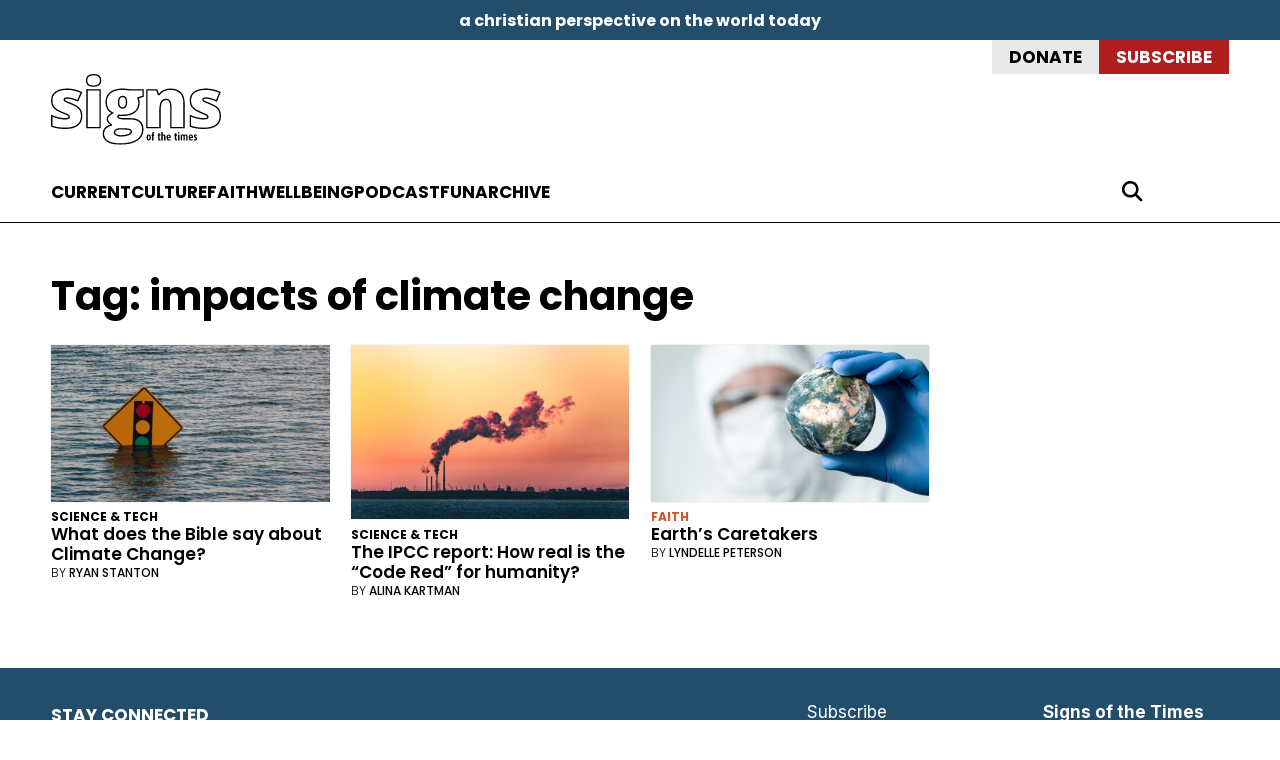

--- FILE ---
content_type: text/css
request_url: https://signsmag.com/wp-content/themes/signs-of-the-times/css/style.css?ver=1754534694
body_size: 9591
content:
@import url('https://fonts.googleapis.com/css2?family=Inter:wght@100..900&family=Lora:ital,wght@0,400..700;1,400..700&family=Poppins:ital,wght@0,300;0,400;0,500;0,600;0,700;0,800;1,400;1,700&display=swap');

html {
  scroll-behavior: smooth;

  --clr-blue: #224e6c;
  --clr-blue-mid: #0c78c0;
  --clr-blue-lighter: #8fc9ef;
  --clr-blue-very-light: #e4eff6;
  --clr-blue-very-dark: #112736;
  --clr-red: #af1d1f;
  --clr-red-lighter: #e25052;
  --clr-dark-grey: #444;
  --clr-mid-grey: #7f7f7f;
  --clr-light-grey: #ccc;
  --clr-very-light-grey: #e9e9e9;
  --clr-nearly-white: rgb(255 255 255 / 0.85);
  --clr-green: #45a145;
  --clr-gold: #f5d44f;
  --clr-gold-brighter: #fc0;

  --clr-link: var(--clr-blue-mid);
  --clr-link-inverse: var(--clr-blue-lighter);
  --clr-text-light: white;
  --clr-text-faded: rgb(0 0 0 / 0.75);
  --clr-white-reversible: white; 
  --clr-black-reversible: black; 
  --clr-light-grey-reversible: var(--clr-light-grey); 
  --clr-very-light-grey-reversible: var(--clr-very-light-grey);
  --clr-img-shadow: rgb(0 0 0 / 0.15); 
  --clr-current: var(--clr-red);
  --clr-faith: #cc572c;
  --clr-wellbeing: #405e3d;
  --clr-culture: #004d6e;

  --font-inter: 'Inter', sans-serif;
  --font-poppins: 'Poppins', sans-serif;
  --font-lora: 'Lora', serif;

  --tra-short: 250ms;
  --tra-mid: 500ms;
/*  
  --main-width: 1020px;
  --home-width: 1300px;
*/
  --main-width: 1300px;
  --byline-height: 40px;
  --side-margin-width: 4vw;
}

.page-id-11315 { /* page 11416 is the donate page */
  --main-width: 800px;
}

html[data-theme="dark"] {
  --clr-link: var(--clr-blue-lighter);
  --clr-link-inverse: var(--clr-blue-mid);
  --clr-text-light: var(--clr-nearly-white);
  --clr-text-faded: rgb(255 255 255 / 0.75);
  --clr-white-reversible: black;
  --clr-black-reversible: var(--clr-nearly-white);
  --clr-light-grey-reversible: #666; 
  --clr-very-light-grey-reversible: #282828; 
  --clr-img-shadow: rgb(255 255 255 / 0.3); 
  --clr-current: var(--clr-red-lighter);
  --clr-faith: #db7a57;
  --clr-wellbeing: #84ac80;
  --clr-culture: #66adcc;
}

body, input, select {
  font-family: var(--font-inter);
  font-size: 17px;
  font-optical-sizing: auto;
  font-weight: 400;
  font-style: normal;
  font-variation-settings: "slnt" 0;
  transition: var(--tra-mid);
}

body.lora {
  font-family: var(--font-lora);
}

[data-theme="dark"] body {
  background: black;
  color: var(--clr-nearly-white);
}

body {
  margin: 0;
}

body.show-mobile-menu {
  overflow: hidden;
}

h1, h2, h3, h4 {
  font-family: var(--font-poppins);
  line-height: 1.1;
}

h1 {
  font-size: 24px;
}

h2 {
  font-size: 22px;
}

h3 {
  font-size: 20px;
}

@media (min-width: 740px) {
  h1 {
    font-size: 40px;
  }
  
  h2 {
    font-size: 32px;
  }
  
  h3 {
    font-size: 24px;
  }
}

a {
  color: var(--clr-link);
  text-decoration: none;
  transition: var(--tra-short);
  text-underline-offset: 2px;
}

a:hover {
  text-decoration: underline;
}

li {
  margin-bottom: 1em;
}

h1.has-background, h2.has-background, h3.has-background, h4.has-background, h5.has-background, h6.has-background, :root :where(p.has-background) {
  padding: 0.75em 1em;
}

blockquote {
  color: var(--clr-red);
  font-family: var(--font-poppins);
  font-size: 20px;
  padding: 1px 1em;
  border-left: 5px solid var(--clr-red);
  margin: 1em 4vw;
}

[data-theme="dark"] blockquote {
  color: var(--clr-gold);
  border-color: var(--clr-gold);
}

.wp-block-pullquote {
  padding: 2em 0;
}

.wp-block-pullquote blockquote {
  border-left: 0;
}

[data-theme="dark"] .wp-block-pullquote blockquote {
  color: inherit;
}

hr {
  border: 0;
  height: 1px;
  background: var(--clr-mid-grey);
  margin: 2em 0;
}

summary {
  background: var(--clr-very-light-grey-reversible);
  padding: 0.6em 1em;
  margin-bottom: 1em;
}

button, .button, input[type=submit], .wp-block-button__link {
  display: inline-block;
  background: black;
  color: white;
  font-family: var(--font-poppins);
  font-size: 16px;
  font-weight: 600;
  padding: 0.5em 1.5em;
  appearance: none;
  transition: var(--tra-short);
  cursor: pointer;
  border: 0;
  border-radius: 0;
}

[data-theme="dark"] button, [data-theme="dark"] .button, [data-theme="dark"] input[type=submit], [data-theme="dark"] .wp-block-button__link {
  background: white;
  color: black;
}

button.reversed, .button.reversed, input[type=submit].reversed, .wp-block-button__link.reversed {
  background: white;
  color: black;
}

button:hover, .button:hover, input[type=submit]:hover, .wp-block-button__link:hover {
  background: var(--clr-link);
  text-decoration: none;
}

.alignleft, .alignright, .wp-block-image .alignleft, .wp-block-image .alignright {
  float: none;
  margin-left: auto;
  margin-right: auto;
}

@media (min-width: 500px) {
  .alignleft, .wp-block-image .alignleft {
    float: left;
    margin-right: 2em;
    margin-bottom: 1em;
  }
  
  .alignright, .wp-block-image .alignright {
    float: right;
    margin-left: 2em;
    margin-bottom: 1em;
  }
}

.post-category {
  text-transform: uppercase;
  font-size: 12px;
  font-weight: bold;
  line-height: 1.2;
}

.category-title.current a, article.card:not(.feature) a.category-title.current:not(:hover), .popular-posts a.category-3:not(:hover) {
  color: var(--clr-current);
}

.category-title.faith a, article.card:not(.feature) a.category-title.faith:not(:hover), .popular-posts a.category-5:not(:hover) {
  color: var(--clr-faith);
}

.category-title.wellbeing a, article.card:not(.feature) a.category-title.wellbeing:not(:hover), .popular-posts a.category-12:not(:hover) {
  color: var(--clr-wellbeing);
}

.category-title.culture a, article.card:not(.feature) a.category-title.culture:not(:hover), .popular-posts a.category-2:not(:hover) {
  color: var(--clr-culture);
}

@media (min-width: 500px) {
  article.card.feature.b a.category-title.current:not(:hover) {
    color: var(--clr-current);
  }
  
  article.card.feature.b a.category-title.faith:not(:hover) {
    color: var(--clr-faith);
  }
  
  article.card.feature.b a.category-title.wellbeing:not(:hover) {
    color: var(--clr-wellbeing);
  }
  
  article.card.feature.b a.category-title.culture:not(:hover) {
    color: var(--clr-culture);
  }
}

/* LATEST VIDEOS */

.videos {
	--r: 16/9; 
	--g: 1.25em;
	display: grid;
	@media (min-width: 740px) {grid-template-columns: auto calc((100% - var(--g) - var(--g)*var(--r))/3);}
	gap: var(--g);
	position: relative;
  > a {
    width: 100%;
    aspect-ratio: var(--r);
    position: relative;
    &:first-child {grid-row: span 2;}
    > img {
      position: absolute;
      width: 100%;
      height: 100%;
    }
  }
  .video-lightbox, .video-lightbox > iframe {
    position: absolute;
    width: 100%;
    height: 100%;
    .close {
      position: absolute;
      top: 1em;
      right: 1em;
      width: 20px;
      height: 20px;
      cursor: pointer;
    }
  }
}

.videos2 {
	--r: 16/9; 
	--g: 1.25em;
	display: grid;
	@media (min-width: 740px) {grid-template-columns: auto calc((100% - var(--g) - var(--g)*var(--r))/3);}
	gap: var(--g);
	position: relative;
  > figure {
    width: 100%;
    margin: 0;
    aspect-ratio: var(--r);
    position: relative;
    cursor: pointer;
    &:first-child {grid-row: span 2;}
    > img {
      position: absolute;
      width: 100%;
      height: 100%;
    }
  }
  .video-lightbox {
    position: absolute;
    width: 100%;
    height: 100%;
    container: containment / size;
    transition: var(--tra-mid);
    &.shrink {opacity: 0;}
    > div {
      width: 100%;
      height: 100%;
      background: black;
      display: flex;
      justify-content: center;
      align-items: center;
      flex-direction: column;
      @container containment (aspect-ratio < 16 / 9) {flex-direction: row;}
      > iframe {
        aspect-ratio: var(--r);
        flex-grow: 1;
        height: 100%;
        @container containment (aspect-ratio < 16 / 9) {height: auto;}
      }
    }
    .close {
      position: absolute;
      top: 1em;
      right: 1em;
      width: 20px;
      height: 20px;
      cursor: pointer;
    }
  }
}

.video-section .video-lightbox.shrink {
  opacity: 0;
}

/* POST GRID */

.post-grid {
  display: grid;
  grid-template-columns: repeat(2, 1fr);
  gap: 2em 1.25em;
}

.mobile-compact {
  grid-template-columns: auto;
}

@media (min-width: 500px) {
  .post-grid {
    grid-template-columns: repeat(3, 1fr);
  }
  .mobile-compact {
    grid-template-columns: repeat(2, 1fr);
  }
}

@media (min-width: 740px) {
  .post-grid {
    grid-template-columns: repeat(4, 1fr);
  }
}

.post-grid>* {
  display: flex;
  flex-direction: column;
  gap: 3px;
}
 
/* POST SLIDER */

.post-slider>div {
  display: flex;
  gap: 1.25em;
  scroll-snap-type: x mandatory;
  overflow: auto;
  padding-bottom: 0.875em;
}

@media (max-width: 999.999px) {
  .post-slider {
    padding-left: 0;
    padding-right: 0;
  }
  .post-slider>div {
    padding-left: var(--side-margin-width);
    padding-right: var(--side-margin-width);
  }
}

/* POST NAV */

.post-nav-2 {
  display: none;
}

.post-nav-2:has(nav) {
  display: block;
  margin-top: 3em;
  border-top: 1px solid var(--clr-black-reversible);
  padding-top: 0.5em;
}

.post-nav-2 .nav-links {
  display: flex;
  justify-content: center;
  align-items: center;
  gap: 1px;
  color: var(--clr-mid-grey);
}

.post-nav-2 a, .post-nav-2 .current {
  padding: 4px 5px; 
}

.post-nav-2 .current {
  color: var(--clr-black-reversible);
}

.post-nav-2 a {
  color: var(--clr-mid-grey);
  border-radius: 5px;
  transition: var(--tra-short);
}

.post-nav-2 a:hover {
  background: var(--clr-light-grey-reversible);
  color: var(--clr-white-reversible);
  text-decoration: none;
}

.post-nav-2 .prev {
  margin-right: 0.5em;
}

.post-nav-2 .next {
  margin-left: 0.5em;
}

/* ARTICLE CARDS */

article.card, article.card a {
  font-family: var(--font-poppins);
}

article.card a {
  color: inherit;
  text-decoration: none;
}

article.card a:hover {
  color: var(--clr-link);
}

article.card img {
  object-fit: cover;
  display: block;
  aspect-ratio: 7/5;
  margin-bottom: 0.5em;                     /* provide a gap between image and category/title/date */
/*  box-shadow: 0 0 2px rgb(0 0 0 / 0.15); */
  box-shadow: 0 0 2px var(--clr-img-shadow);
}

article.card.feature img {                  /* images on featured posts are taller */
  aspect-ratio: 4/5;
}

@media (min-width: 500px) {                 /* image on feature A has fluid ratio when not on phone */
  article.card.feature.a img {
    aspect-ratio: initial;
  }
}

article.card.feature.a img {                /* remove gap on feature A */
  margin-bottom: 0;
}

@media (max-width: 499.999px) {             /* remove gap on feature B when on phone */
  article.card.feature.b img {
    margin-bottom: 0;
  }
}

@media (max-width: 374.999px) {             /* set width of feature B articles on phones narrower than iPhone 13 mini */
  article.card.feature.b img {
    width: 80vw;
  }
}

/*  set width of feature B articles on wider phones or landscape phones

    formula is derived from the following endpoints:
      - at viewport width 375 we want the image width to be 80vw or 300 to match the rule for narrower phones
      - at viewport width 750 we want the image width to be 160 to match the rule for tablets

    so we develop a linear equation through those two points according to the process in this answer: https://www.wyzant.com/resources/answers/1247/how_do_you_write_an_equation_with_just_a_graph#answer-2180-container
    "You should be able to find it using the slope-intercept form: y = mx + b, where m is the slope of the line and b represents the y-intercept.
    To find the slope, m, pick 2 points on the graph (x1 , y1) and (x2 , y2) and use the following formula: m = (y2 - y1) / (x2 - x1)"
    
    our points are 1 (375, 300) and 2 (750, 160)
    so therefore m = (160 - 300) / (750 - 375) or -140 / 375 which reduces to -28 / 75
    and if b = y - mx or 300 - 375 * -28 / 75 or 440
    so the resulting linear equation y = mx + b translates to image width = -28 / 75 * viewport width + 440 or width: calc(100vw * -28 / 75 + 440px)
*/
@media (min-width: 375px) and (max-width: 749.999px) {
  article.card.feature.b img {
    width: calc(100vw * -28 / 75 + 440px);
  }
}

article.card .post-title {
  margin: 0;
  line-height: 1.2;
  font-weight: 600;
}

article.card.feature:is(.a,.h) .post-title {
  text-align: center;
  font-weight: 700;
}

@media (max-width: 499.999px) {
  article.card.feature.b .post-title {
    text-align: center;
    font-weight: 700;
  }
}

article.card .post-author, article.card .post-category {
  text-transform: uppercase;
  font-size: 12px;
}

article.card .post-author {
  font-weight: 300;
}

article.card .post-author>a {
  font-weight: 500;
}

article.card .post-category {
  font-weight: bold;
  line-height: 1.2;
}

article.card.feature.h {
  position: relative;
  color: var(--clr-text-light);
  container-type: inline-size;
  img {
    display: block;
    aspect-ratio: 16/9;
    margin-bottom: 0;
  }
  .post-title {
    text-shadow: 0 0 8px rgb(0 0 0 / 0.15);
    @container (min-width: 500px) {font-size: 36px;}
    @container (min-width: 675px) {font-size: 48px;}
    @container (min-width: 850px) {font-size: 64px;}
  }  
}

.hide-category article.card .post-category {
  display: none;
}

@media (max-width: 499.999px) {
  .mobile-compact {
    gap: 0;
  }
  
  .mobile-compact article.card img {        /* images are wider */
    aspect-ratio: 2/1;
  }

  .mobile-compact article.card:not(:first-child) img {
    display: none;                          /* hide images on posts other than the first */
  }

  .mobile-compact article.card .post-title {
    margin-bottom: 0.75em;
  }
  
  .mobile-compact article.card:not(:first-child) .post-title {
    border-top: 1px solid var(--clr-mid-grey);
    padding-top: 1em;
  }

  .mobile-compact article.card .post-author {
    display: none;
  }  
}

/* HEADER */

header, header input {
  font-family: var(--font-poppins);
}

header {
  margin-bottom: 1em;
}

@media (min-width: 740px) {
  header {
    margin-bottom: 3em;
  }
  .new-yorker header {
    margin-bottom: 0;
  }
}

header .byline {
  color: var(--clr-text-light);
  background: var(--clr-blue);
  text-align: center;
  font-weight: bold;
  font-size: min(4vw,16px);                          /* slightly smaller so it fits into one line, even on a phone */
  height: var(--byline-height);
  display: flex;
  justify-content: center;
  align-items: center;
}

@media (max-width: 374.999px) {
  font-size: 4vw;
}

header .banner {
  display: grid;
  grid-template-columns: auto 1fr auto;
  margin: 1em var(--side-margin-width);
  align-items: center;
  border-bottom: 1px solid var(--clr-black-reversible);
  padding-bottom: 1em;
  max-width: var(--main-width);
}

@media (min-width: 740px) {
  header .banner {
    grid-template-columns: 1fr auto;
    gap: 0 2em;
    padding-bottom: 0;
    margin-top: 0;
    max-width: unset;
    margin: 0;
    padding: 0 var(--side-margin-width);
  }
}

@media (min-width: 1064px) {
  header .banner {
    margin-left: auto;
    margin-right: auto;
  }
}

header .banner::after {
  content: "m";
  grid-column: 3;
  grid-row: 1;
  visibility: hidden;
}

@media (min-width: 740px) {
  header .banner::after {
    display: none;
  }
}

header .logo img {
  width: clamp(100px,25vw,170px);
  max-width: 100%;
  display: block;
}

@media (min-width: 740px) {
  header .logo img {
    margin: 2em 0 1em;
  }
}

header nav, header .top-buttons {
  font-weight: bold;
  text-transform: uppercase;
}

header .top-buttons {
  align-self: start;
  display: none;
  justify-content: end;
  align-items: center;
}

@media (min-width: 740px) {
  header .top-buttons {
    display: flex;
  }
}

header .top-buttons a {
  color: inherit;
  line-height: 2;
  padding: 0 1em;
}

header .top-buttons a:hover {
  color: var(--clr-current);
  text-decoration: none;
}

header .top-buttons a.donate {
  background: var(--clr-very-light-grey-reversible);
}

header .top-buttons a.subscribe {
  color: white;
  background: var(--clr-current);
}

header .top-buttons a.subscribe:hover {
  color: var(--clr-gold);
}

/*
header .subscribe {
  color: white;
  background: var(--clr-red);
  font-size: 1.1em;
  font-weight: bold;
  text-align: center;
  text-transform: uppercase;
  letter-spacing: 1px;
  align-self: start;
  line-height: 2;
  display: none;
}

@media (min-width: 750px) {
  header .subscribe {
    display: initial;
  }
}

header .subscribe:hover {
  text-decoration: none;
}

[data-theme="dark"] header .subscribe {
  color: var(--clr-nearly-white);
}
*/

/*
header .subscribe p {
  margin: 0;
}

header .subscribe p:first-child {
  font-weight: bold;
}
*/

header nav {
  grid-column: 1 / span 3;
  display: flex;
  flex-direction: column;
  position: fixed;
  top: var(--byline-height);
  left: -100%;
  width: 100%;
  bottom: 0;
  opacity: 0.5;
  background: var(--clr-white-reversible);
  z-index: 9;
  transition: left var(--tra-short) ease-out, opacity var(--tra-short) ease-in;
  padding: 0 1em;
  box-sizing: border-box;
}

.show-mobile-menu header nav {
  left: 0;
  opacity: 1;
}

@media (min-width: 740px) {
  header nav {
    position: static;
    grid-column: 1;
    flex-direction: row;
    justify-content: space-between;
    align-items: center;
    gap: 0 3em;
    margin-top: 1em;
    padding: 0 0 1em;
    opacity: 1;
    background: transparent;
  }
}

header nav .menu {
  display: flex;
  flex-direction: column;
  gap: 1em;
  border-top: 1px solid var(--clr-black-reversible);
  border-bottom: 1px solid var(--clr-black-reversible);
  padding-top: 1.5em;
  padding-bottom: 1.5em;
}

@media (min-width: 740px) {
  header nav .menu {
    flex-wrap: wrap;
    flex-direction: row;
    gap: 0 1em;
    border: 0;
    padding: 0;
  }
}

header nav a {
  color: inherit;
  text-decoration: none;
}

header nav a:hover {
  color: var(--clr-current);
  text-decoration: none;
}

header nav a[href*="faith"]:hover {
  color: var(--clr-faith);
}

header nav a[href*="wellbeing"]:hover {
  color: var(--clr-wellbeing);
}

header nav a[href*="culture"]:hover {
  color: var(--clr-culture);
}

@media (min-width: 740px) {
  header nav .menu>a:first-child, header nav a[href*="subscribe"], header nav a[href*="donate"] {
    display: none;                            /* hide the home, subscribe and donate menu options on tablets and desktops */
  }
}

header .search {
  text-align: right;
  position: relative;
  grid-column: 2 / span 2;
  grid-row: 1;
}

@media (min-width: 740px) {
  header .search {
    grid-column: unset;
    grid-row: unset;
  }
}

header .search input {
  border: 0;
  border-radius: 2em;
  padding: 0.1em 0.1em 0.1em 0.8em;
  width: 10em;
  opacity: 0;
  transition: var(--tra-short);
  font-size: 15px;
  background: var(--clr-very-light-grey);
}

/*
header .search input::placeholder {
  color: var(--clr-mid-grey);
  font-family: 'Font Awesome 6 Free', var(--font-poppins);
  font-weight: 900;
}
*/

[data-theme="dark"] header .search input {
  color: var(--clr-nearly-white);
  background: var(--clr-dark-grey);
}

header.searching .search input, header .search input:valid {
  opacity: 1;
}

header .search button {
  padding: 0;
  position: absolute;
  right: 0;
  top: 50%;
  transform: translateY(-50%);
  z-index: 5;
}

header.searching .search button, header .search:has(input:valid) button {
  display: none;
}

header .logo {
  grid-column: 2;
  grid-row: 1;
  justify-self: center;
  transition: var(--tra-short);
  z-index: 1;
}

@media (max-width: 739.999px) {
  header.searching .logo, header:has(.search input:valid) .logo {
    opacity: 0;
  }
}

header .hamburger, header .close, header .search button {
  color: var(--clr-black-reversible);
  background: transparent;
  font-size: 1.2em;
}

header .hamburger {
  grid-column: 1;
  grid-row: 1;
  padding: 0;
}

header .close {
  align-self: end;
  padding-right: 0;
}

@media (min-width: 740px) {
  header .logo {
    grid-column: unset;
    grid-row: unset;
    justify-self: start;
  }
  
  header .hamburger, header .close {
    display: none;
  }
}

header.expanded .logo, header.expanded .hamburger {
  display: none;
}

header .theme-toggle {
  width: 42px;
  aspect-ratio: 168/100;
  background-image: url(../img/theme-switches-4.svg);
  background-color: transparent;
  background-size: 85px;
  padding: 0;
  transition: unset;
  margin-top: 1.5em;
}

@media (min-width: 740px) {
  header .theme-toggle {
    margin: 0;
  }
}

[data-theme="dark"] header .theme-toggle {
  background-position-x: 42px;
}

header .tt-desktop {
  display: none;
}

@media (min-width: 740px) {
  header .tt-mobile {
    display: none;
  }
  header .tt-desktop {
    display: unset;
  }
}

header .bottom-right {
  display: contents;
}

@media (min-width: 740px) {
  header .bottom-right {
    display: flex;
    justify-content: end;
    align-items: center;
    gap: 1em;
  }
}

/* MAIN */

main, footer, section, .wp-block-cover.alignfull {
  padding-left: max(var(--side-margin-width), calc((100vw - var(--main-width)) / 2));
  padding-right: max(var(--side-margin-width), calc((100vw - var(--main-width)) / 2));
}

main, footer {
  padding-bottom: 4em;
}

section {
  padding-top: 1em;
  padding-bottom: 1em;
}

.alignfull, section {
  margin-left: min(calc(var(--side-margin-width) * -1), calc((100vw - var(--main-width)) / 2 * -1));
  margin-right: min(calc(var(--side-margin-width) * -1), calc((100vw - var(--main-width)) / 2 * -1));
}

p.alignfull, h2.alignfull, .wp-block-latest-posts.alignfull {
  margin-left: 0;
  margin-right: 0;
}

.wp-block-cover {
  padding-left: max(1em, 3vw);
  padding-right: max(1em, 3vw);
}
.wp-block-cover, .wp-block-cover-image {
  width: auto;
}
.wp-block-cover__inner-container>*:first-child {
  margin-top: 0;
}
.wp-block-cover__inner-container>*:last-child {
  margin-bottom: 0;
}

main p {
  line-height: 1.7;
  overflow-wrap: anywhere;
  margin: 1.5em 0;
}

main blockquote p {
  font-weight: 600;
  margin: 1em 0 0;
  line-height: 1.4;
}

main blockquote p:first-child {
  margin-top: 0;
}

main blockquote cite {
  margin-top: 1em;
}

/*
.single .post-title {
  margin-bottom: 0.3em;
}
*/

.post-author, .post-date {
  font-family: var(--font-poppins);
  text-transform: uppercase;
  font-weight: bold;
  line-height: 1.5;
}

.post-author {
  margin: 0;
}

.post-author a {
  color: inherit;
  text-decoration: none;
}

.post-author a:hover {
  color: var(--clr-link);
}

.post-date {
  margin-top: 0;
}

.wp-post-image {
  width: 100%;
  height: auto;
  display: block;
}

.wp-post-image + figcaption, .wp-block-image figcaption {
  color: var(--clr-mid-grey);
  margin-top: 0.3em;
  font-size: 13px;
  text-align: center;
}

@media screen and (min-width: 740px) {
  .single .grid {
    display: grid;
    grid-template-columns: 30px 1fr 220px;
    grid-template-areas: "header header header" "sidebar2 content sidebar";
    gap: 0 2em;
  }
}

@media screen and (min-width: 1000px) {
  .single .grid {
    gap: 0 4vw;
  }
}

@media screen and (min-width: 1150px) {
  .single .grid {
    gap: 0 min(11vw, 160px);
  }
}

.single .main-article {
  display: contents;
}

.single .main-article .article-top {
  grid-area: header;
  display: flex;
  flex-direction: column;
  margin-bottom: 1em;
}

@media (min-width: 740px) {
  .single .main-article .article-top {
    margin-bottom: 2em;
  }
  .single.new-yorker .main-article .article-top {
    display: grid;
    grid-template-columns: 1fr 1fr;
    align-items: center;
/*  gap: 2em; */
    border-bottom: 1px solid var(--clr-black-reversible);
  }
}

.single .main-article .article-top .meta {
  order: 2;
  display: flex;
  flex-direction: column;
}

.single .main-article .article-top .post-category {
  display: none;
}

.single .main-article .article-top .post-title {
  margin: 0.7em 0 0.5em;
}

.single .main-article .article-top .post-excerpt {
  font-style: italic;

  p {
    margin: 0.75em 0;
  }
}

.single .main-article .article-top .featured-image {
  order: 1;
}

@media (min-width: 740px) {
  .single .main-article .article-top .meta, .single .main-article .article-top .featured-image {
    order: unset;
  }
  
  .single .main-article .article-bottom .post-title, .single .main-article .article-top .post-title {
    margin: 0 0 0.2em;
  }
  
  .single .main-article .article-bottom .post-date, .single .main-article .article-top .post-date {
    margin-bottom: 0.8em;
  }

  .single.new-yorker .main-article .article-top {
    margin-left: min(calc(var(--side-margin-width) * -1), calc((100vw - var(--main-width)) / 2 * -1));
    margin-right: min(calc(var(--side-margin-width) * -1), calc((100vw - var(--main-width)) / 2 * -1));
  }

  .single.new-yorker .main-article .article-top .meta {
    text-align: center;
    padding: 1em 10%;
  }
  
  .single.new-yorker .main-article .article-top .post-category {
    display: unset;
    margin-bottom: 2em;
  }

  .single.new-yorker .main-article .article-top .post-category a.category-title.current:not(:hover) {
    color: var(--clr-current);
  }
  
  .single.new-yorker .main-article .article-top .post-category a.category-title.faith:not(:hover) {
    color: var(--clr-faith);
  }
  
  .single.new-yorker .main-article .article-top .post-category a.category-title.wellbeing:not(:hover) {
    color: var(--clr-wellbeing);
  }
  
  .single.new-yorker .main-article .article-top .post-category a.category-title.culture:not(:hover) {
    color: var(--clr-culture);
  }

  .single.new-yorker .main-article .article-top .post-excerpt {
    display: none;
    @media (min-width: 1000px) {display: unset;}
  }

  .single.new-yorker .main-article .article-top .post-excerpt p {
    margin: 1.5em 0;
  }

  .single.new-yorker .main-article .article-top .featured-image {
    margin-bottom: 0;
  }

  .single .main-article .article-top .featured-image img {
    object-fit: cover;
  }
  
  .single.new-yorker .main-article .article-top .featured-image img {
    aspect-ratio: 1;
  }
/*
  .single:not(.new-yorker) .main-article .article-top .featured-image img {
    height: 40vh;
  }
*/
}

.single .main-article .article-top .post-date {
  font-weight: normal;
  font-size: 15px;
  text-transform: none;
  color: var(--clr-text-faded);
}

@media (max-width: 739.999px) {
  .single header .banner {
    border: 0;
    padding-bottom: 0;
  }
  
/*  .single .main-article .article-top { */
  .single .main-article .article-bottom .post-date {
    border-bottom: 1px solid var(--clr-black-reversible);
    padding-bottom: 1em;
  }
}

.single .main-article .article-bottom {
  grid-area: content;
}

.single .main-article .article-bottom .content>*:first-child, .single .main-article .article-bottom .content .layoutArea:first-child>.column:first-child>*:first-child {
  margin-top: 0;
}

.single[data-drop-capital="1"] .main-article .article-bottom .content>p:first-child::first-letter,
.single[data-drop-capital="2"] .main-article .article-bottom .content>p:nth-child(2)::first-letter,
.single[data-drop-capital="3"] .main-article .article-bottom .content>p:nth-child(3)::first-letter {
  font-weight: 500;
  float: left;
  font-size: 5.5em;
  line-height: 0.8;
  padding-top: 5px;
  padding-right: 4px;
  font-style: normal;
/* THIS WOULD POTENTIALLY BE A NICER SOLUTION FOR DROP-CAPS, but waiting for better browser support
  -webkit-initial-letter: 3;
  initial-letter: 3;
  margin-right: 3px;
*/
}

.single .main-article h4 {
  margin-bottom: 0.3em;
}

.single .main-article h4 + p {
  margin-top: 0;
}

.single .sidebar {
  grid-area: sidebar;
  margin-top: 3em;
  display: none;
}

@media screen and (min-width: 740px) {
  .single .sidebar {
    display: unset;
    margin-top: 0;
  }
}

.single .sidebar2 {
  display: none;
}

@media screen and (min-width: 740px) {
  .single .sidebar2 {
    display: unset;
    margin-top: 0.1em;
    font-size: 20px;
  }
}

.single .sidebar2 .share-options {
  position: sticky;
  top: 2em; /* 7vh */
  display: flex;
  flex-direction: column;
  align-items: center;
  gap: 1em;
}

.single .tags {
  display: flex;
  flex-wrap: wrap;
  gap: 0.5em;
  font-family: var(--font-poppins);
  font-weight: 600;
  font-size: 14px;
  margin-top: 2.5em;
}

.single .tags>* {
  background: black;
  color: white;
  padding: 0.3em 0.8em;
}

.single .tags>a {
  background: var(--clr-light-grey);
  transition: var(--tra-short);
}

.single .tags>a:hover {
  background: var(--clr-link);
  text-decoration: none;
}

[data-theme="dark"] .single .tags>* {
  background: var(--clr-nearly-white);
  color: black;
}

[data-theme="dark"] .single .tags>a {
  background: var(--clr-dark-grey);
}

[data-theme="dark"] .single .tags>a:hover {
  background: var(--clr-link);
}

.single .wp-block-post-author-biography {
  font-style: italic;
}

.single .wp-block-post-author-biography em {
  font-style: normal;
}

/* SIDEBAR */

.sidebar>ul {
  padding: 0;
  list-style: none;
  display: flex;
  flex-direction: column;
  gap: 1em;
  margin: 0;
}

#sb_instagram #sbi_load {
  float: unset;
  clear: unset;
  width: unset;
  text-align: unset;
  display: flex;
  flex-direction: column;
  align-items: center;
  gap: 0.5em;
  font-family: var(--font-poppins);
  font-weight: 500;
}

#sb_instagram #sbi_load .sbi_load_btn, #sb_instagram #sbi_load .sbi_follow_btn, #sb_instagram #sbi_load .sbi_follow_btn a {
  margin: 0;
}

#sb_instagram #sbi_load .sbi_load_btn, #sb_instagram #sbi_load .sbi_follow_btn a {
  border-radius: 0;
}

#sbi_images .sbi_item {
  box-shadow: 0 0 0 1px var(--clr-very-light-grey-reversible); 
}

/* FOOTER */

footer {
  padding-top: 2em;
  padding-bottom: 1em;
  color: var(--clr-text-light);
  background: var(--clr-blue);
  display: flex;
  flex-direction: column;
  gap: 2em;
}

@media (min-width: 600px) {
  footer {
    flex-direction: row;
    justify-content: space-between;
  }
}

/*
footer .spacer {
  display: none;
}

@media (min-width: 500px) {
  footer .spacer {
    display: initial;
    flex: 1;
  }
}
*/

footer nav {
  display: flex;
  flex-direction: column;
  gap: 0.75em;
}

footer nav a {
  color: inherit;
  text-decoration: none;
}

footer nav a:hover {
  color: var(--clr-gold-brighter);
  text-decoration: none;
}

footer>div:first-child {
  display: flex;
  flex-direction: column;
  gap: 0.5em;
}

footer>div:first-child a {
  color: var(--clr-gold-brighter);
}

footer>div:first-child a:hover {
  text-decoration: underline;
}

footer>div:first-child>p {
  margin: 0;
}

footer>div:first-child>p:first-child {
  font-family: var(--font-poppins);
  font-weight: bold;
}

footer>div:first-child>p:first-child {
  text-transform: uppercase;
}

footer>div:first-child>p:nth-child(3) {
  flex: 1;
}

footer>div:first-child>p:last-child {
  font-size: smaller;
}

footer>div:last-child {
  white-space: nowrap;
}

footer>div:last-child>p:first-child {
  margin-top: 0;
  font-weight: bold;
}

footer .am-logo {
  width: 170px;
  margin-left: 0;
  margin-right: 0;
}

footer .social-profiles {
  display: flex;
  gap: 1em;
  font-size: 1.2em;
  margin-bottom: 0;
}

footer .social-profiles a {
  color: inherit;
}

footer .social-profiles a:hover {
  color: var(--clr-gold-brighter);
  transform: scale(1.2);
}

/* FORMS - GENERIC */

/*
form label {
	font-weight: normal;
}
.form-field-label, .recaptcha-message {
  color: rgba(0,0,0,0.5);
	font-size: 0.89em;
}
input[type=text], input[type=email], input[type=number], textarea {
  padding: 5px 10px;
  border: 2px solid var(--clr-gold);
  max-width: 100%;
  box-sizing: border-box;
  border-radius: 5px;
}
input[type=submit] {
  cursor: pointer;
}
.codedropz-upload-handler {
  border: 2px dashed var(--clr-gold);
}
.grecaptcha-badge {visibility: hidden;}

*/

/* EMBEDS */

.aspect-16-9, .wp-embed-aspect-16-9>.wp-block-embed__wrapper {
	width: 100%;
	aspect-ratio: 16/9;
}
.wp-block-embed__wrapper>iframe {
  width: 100%;
  height: 100%;
}

/* POPULAR POSTS WIDGET */

.popular-posts {
  font-family: var(--font-poppins);
}
.popular-posts h4, .trending h3, .sidebar h4 {
  margin-top: 0.3em;
  padding-bottom: 0.3em;
  border-bottom: 3px solid var(--clr-black-reversible);
}
.popular-posts a {
  text-decoration: none;
  color: inherit;
}
.popular-posts a:hover {
  color: var(--clr-link);
}
.popular-posts .wpp-list {
  padding: 0;
  list-style: none;
}
.popular-posts .wpp-list>li {
  display: flex;
  flex-direction: column;
  gap: 3px;
  margin-bottom: 1em;
}
.popular-posts .wpp-category, .popular-posts .wpp-author {
  text-transform: uppercase;
  font-size: 12px;
}
.popular-posts .wpp-category, .popular-posts .wpp-post-title {
  line-height: 1.2;
}
.popular-posts .wpp-category { 
  font-weight: 700;
}
.popular-posts .wpp-post-title {
  font-weight: 600;
  line-height: 1.2;
}
.popular-posts .wpp-author {
  font-weight: 300;
}
.popular-posts .wpp-author>a {
  font-weight: 500;
}

/* SHARE BAR */

.single .share, .single .share-options {
  display: flex;
  align-items: center;
}

.single .share {
  margin: 2em 0;
  background: black;
  color: white;
  justify-content: space-between;
  padding: 0.75em 1.5em;
  font-family: var(--font-poppins);
  font-weight: bold;
  font-size: 20px;
  gap: 1em;
}

[data-theme="dark"] .single .share {
  background: var(--clr-nearly-white);
  color: black;
}

.single .share-options {
  gap: 0.25em;
}

.single .share-options>* {
  color: inherit;
  width: 1.5em;
  aspect-ratio: 1;
  display: flex;
  justify-content: center;
  align-items: center;
}

.single .share-options>*:hover {
  color: black;
  background: white;
}

[data-theme="dark"] .single .share-options>*:hover {
  color: var(--clr-nearly-white);
  background: black;
}

.single .share-options a {
  text-decoration: none;
}

.copy-link {
  cursor: pointer;
}

.copy-link.green, .copy-link.green:hover {
  background: var(--clr-green);
  color: white;
}

/* HOME PAGE */
/*
.home {
  main, footer, section, .wp-block-cover.alignfull {
    padding-left: max(var(--side-margin-width), calc((100vw - var(--home-width)) / 2));
    padding-right: max(var(--side-margin-width), calc((100vw - var(--home-width)) / 2));
  }
  
  .alignfull, section {
    margin-left: min(calc(var(--side-margin-width) * -1), calc((100vw - var(--home-width)) / 2 * -1));
    margin-right: min(calc(var(--side-margin-width) * -1), calc((100vw - var(--home-width)) / 2 * -1));
  }
}
*/

@media (max-width: 739.999px) {
  .home header .banner {
    border: 0;
    padding-bottom: 0;
  }
}

@media (min-width: 740px) {
  .home .post-grid:first-child {
    margin-top: 2em;
  }
}

.home article.card.feature.a {
  grid-column: 1 / span 2;
  position: relative;
  color: var(--clr-text-light);
}

@media (min-width: 500px) {
  .home article.card.feature.a {
    grid-column: 1 / span 3;
  }
}

@media (max-width: 499.999px) {
  .home article.card.feature.b {
    position: relative;
    color: var(--clr-text-light);
  }
}

.home article.card.feature.b {
  scroll-snap-align: center;
  flex: 1 1 0;
}

article.card.feature:is(.a,.h)>a, article.card.feature:is(.a,.h)>a>img {
  height: 100%;
}

article.card.feature:is(.a,.h)>div {
  position: absolute;
  top: 0;
  left: 0;
  right: 0;
  bottom: 0;
  padding: 1em 3vw;
  display: flex;
  flex-direction: column;
  gap: 3px;
  justify-content: center;
  align-items: center;
  /* gradient generated by https://non-boring-gradients.netlify.app with the following settings: rgba(0,0,0,0.25) ~ 0deg ~ rgba(0,0,0,0.1) ~ easeOutQuad ~ sRGB */
  background: radial-gradient(ellipse 90% 50%, rgb(0% 0% 0% / 0.25) 0%, rgb(0% 0% 0% / 0.2318359375) 6.25%, rgb(0% 0% 0% / 0.21484375) 12.5%, rgb(0% 0% 0% / 0.1990234375) 18.75%, rgb(0% 0% 0% / 0.184375) 25%, rgb(0% 0% 0% / 0.1708984375) 31.25%, rgb(0% 0% 0% / 0.15859375) 37.5%, rgb(0% 0% 0% / 0.1474609375) 43.75%, rgb(0% 0% 0% / 0.1375) 50%, rgb(0% 0% 0% / 0.1287109375) 56.25%, rgb(0% 0% 0% / 0.12109375) 62.5%, rgb(0% 0% 0% / 0.1146484375) 68.75%, rgb(0% 0% 0% / 0.109375) 75%, rgb(0% 0% 0% / 0.10527343750000001) 81.25%, rgb(0% 0% 0% / 0.10234375000000001) 87.5%, rgb(0% 0% 0% / 0.1005859375) 93.75%, rgb(0% 0% 0% / 0.1) 100% );
  pointer-events: none;
}

[data-theme="dark"] .home article.card.feature.a a {
  color: white;
}

article.card.feature:is(.a,.h)>div>* {
  pointer-events: auto;
}

article.card.feature:is(.a,.h)>div a:hover {
  color: var(--clr-gold-brighter);
}

article.card.feature.a .post-title {
  text-shadow: 0 0 8px rgb(0 0 0 / 0.15);
  font-size: 36px;
  
  @media (min-width: 740px) {
    font-size: 48px;
  }
  @media (min-width: 1250px) {
    font-size: 64px;
  }
}

@media (max-width: 499.999px) {
  .home article.card.feature.b>div {
    position: absolute;
    top: 0;
    left: 0;
    right: 0;
    bottom: 0;
    padding-bottom: 1em;
    padding-left: 3vw;
    padding-right: 3vw;
    display: flex;
    flex-direction: column;
    gap: 3px;
    justify-content: end;
    align-items: center;
    /* gradient generated by https://non-boring-gradients.netlify.app with the following settings: rgba(0,0,0,0.4) ~ 0deg ~ rgba(0,0,0,0) ~ easeOutQuad ~ sRGB */
    background: linear-gradient(0deg, rgb(0% 0% 0% / 0.4) 0%, rgb(0% 0% 0% / 0.3515625) 6.25%, rgb(0% 0% 0% / 0.30625) 12.5%, rgb(0% 0% 0% / 0.2640625) 18.75%, rgb(0% 0% 0% / 0.225) 25%, rgb(0% 0% 0% / 0.18906250000000002) 31.25%, rgb(0% 0% 0% / 0.15625) 37.5%, rgb(0% 0% 0% / 0.12656250000000002) 43.75%, rgb(0% 0% 0% / 0.09999999999999998) 50%, rgb(0% 0% 0% / 0.07656249999999998) 56.25%, rgb(0% 0% 0% / 0.05625000000000002) 62.5%, rgb(0% 0% 0% / 0.0390625) 68.75%, rgb(0% 0% 0% / 0.025000000000000022) 75%, rgb(0% 0% 0% / 0.014062499999999978) 81.25%, rgb(0% 0% 0% / 0.006249999999999978) 87.5%, rgb(0% 0% 0% / 0.0015625000000000222) 93.75%, rgb(0% 0% 0% / 0) 100% );
    pointer-events: none;
  }

  [data-theme="dark"] .home article.card.feature.b a {
    color: white;
  }
  
  .home article.card.feature.b>div>* {
    pointer-events: auto;
  }
  
  .home article.card.feature.b>div a:hover {
    color: var(--clr-gold-brighter);
  }
}

.home section.post-slider {
  padding-top: 1.125em;
  padding-bottom: 0.25em;
}

.home .trending {
  display: none;
}

@media (min-width: 740px) {
  .home .trending {
    display: initial;
  }
}

.home section.radio-embed, .home section.this-month, .home section.latest-videos, .page-template-archive-index section.subscribe {
  background: var(--clr-very-light-grey-reversible);
  margin-bottom: 2em;
  padding-top: 1em;
  padding-bottom: 3em;
}

.home section.this-month {
  margin-top: 2em;
  padding-top: 2em;
  padding-bottom: 1em;
  margin-bottom: 1em;
  text-align: center;
}

.home section.latest-videos {
  margin-top: 2em;
  margin-bottom: 1em;
  .header-and-yt-link {
    display: flex;
    justify-content: space-between;
    align-items: center;
    a {color: inherit;}
  }
}

.home section.radio-embed {
  margin-top: 2em;
  padding-top: 1em;
  padding-bottom: 3em;
  margin-bottom: 1em;
}

.home section.this-month .wp-block-media-text {
  display: inline-grid;
/*  grid-template-columns: auto auto !important; */
  gap: max(1em, 3vw);
  text-align: left;
  align-items: center;
  
  @media (max-width: 499.999px) {
    grid-template-columns: 45% auto !important;
  }
}

.home section.this-month .wp-block-media-text__media {
  margin: 0;
}

.home section.this-month .wp-block-media-text__media img {
  width: 100%;
  max-width: 200px;
}

.home section.this-month .wp-block-media-text__content {
  padding: 0;
}

/*
.home section.radio {
  color: var(--clr-text-light);
  background: var(--clr-red);
  min-height: 200px;
  margin-top: 2em;
  margin-bottom: 2em;
  padding-top: 2em;
  padding-bottom: 2em;
  font-family: var(--font-poppins);
  display: grid;
  grid-template-columns: 1fr 1fr;
  gap: max(1em, 3vw);
}

@media (min-width: 500px) {
  .home section.radio {
    grid-template-columns: 2fr 5fr;
  }
}

.home section.radio img {
  max-width: 100%;
  display: block;
}

.home section.radio>div {
  align-self: center;
}

.home section.radio>div>*:last-child {
  margin-bottom: 0;
}

.home section.radio .title, .home section.radio .date {
  text-transform: uppercase;
  font-size: 12px;
}

.home section.radio .title {
  color: var(--clr-gold-brighter);
  font-weight: bold;
  margin: 0 0 0.5em;
}

.home section.radio h2 {
  margin-top: 0.5em;
}

.home section.radio .notes {
  display: none;
  font-family: var(--font-lora);
}

@media (min-width: 500px) {
  .home section.radio .notes {
    display: initial;
  }
}

.home section.radio button {
  border-radius: 50%;
  font-size: 2em;
  width: 2em;
  aspect-ratio: 1/1;
  padding: 0 0 0 0.15em;
}

.home section.radio button:hover {
  background: gold;
}
*/

.home .category-with-more {
  display: flex;
  justify-content: space-between;
  align-items: center;
  font-family: var(--font-poppins);
}

.home .category-with-more>a {
  color: inherit;
  border: 1px solid var(--clr-black-reversible);
  border-radius: 3em;
  padding: 0.2em 1em;
  font-weight: 600;
}

.home .category-with-more>a:hover {
  text-decoration: none;
  background: var(--clr-black-reversible);
  color: var(--clr-white-reversible);
}

/* ARCHIVE INDEX PAGE */

.page-template-archive-index main {
  padding-bottom: 0;
}

.page-template-archive-index main h2 {
  font-weight: 800;
  font-size: 64px;
  margin-bottom: 0.4em;
}

.page-template-archive-index section.links a {
  color: inherit;
}

.page-template-archive-index section.links a:hover {
  text-decoration: none;
  color: var(--clr-link);
}

.archive-grid {
  display: grid;
  grid-template-columns: repeat(2, 1fr);
  gap: 1em;
  margin-bottom: 1.5em;
}

@media (min-width: 500px) {
  .archive-grid {
    grid-template-columns: repeat(3, 1fr);
  }
}

@media (min-width: 740px) {
  .archive-grid {
    grid-template-columns: repeat(4, 1fr);
  }
}

@media (min-width: 1000px) {
  .archive-grid {
    grid-template-columns: repeat(6, 1fr);
  }
}

.archive-grid a, .archive-grid img {
  transition: var(--tra-short); 
}

@media (hover: hover) {
  .archive-grid a[href]:hover {
    transform: scale(1.02);
  }
}

.archive-grid img {
  display: block;
  width: 100%;
  height: auto;
  aspect-ratio: 1063/1580;
  object-fit: contain;
  object-position: center bottom;
}

@media (hover: hover) {
  .archive-grid img {
    filter: brightness(0.95);
  }
  .archive-grid a[href]:hover img {
    filter: brightness(1.05);
  }
}

.archive-grid p {
  margin: 7px 0 0;
  text-align: center;
  font-weight: 600;
  line-height: 1.2;
}

.archive-list {
  display: flex;
  flex-wrap: wrap;
  gap: 1em;
  margin-bottom: 1.5em;
  font-weight: 600;
}

.page-template-archive-index section.links .archive-list>a {
  padding: 0.3em 0.8em;
  color: white;
  background: var(--clr-light-grey);
  transition: var(--tra-short);
}

.page-template-archive-index section.links .archive-list>a:hover {
  background: var(--clr-link);
  text-decoration: none;
}

[data-theme="dark"] .page-template-archive-index section.links .archive-list>a {
  color: var(--clr-nearly-white);
  background: var(--clr-dark-grey);
}

[data-theme="dark"] .page-template-archive-index section.links .archive-list>a:hover {
  background: var(--clr-link);
}

.page-template-archive-index section.links {
  padding-top: 0;
  padding-bottom: 0;
}

.page-template-archive-index section.subscribe {
  margin-top: 4em;
  margin-bottom: 0;
}

/* SUBSCRIBE PAGE */

.subscribe-panel, .subscribe-options .wp-block-column {
  border-radius: 1em;
  background: var(--clr-white-reversible);
  color: var(--clr-black-reversible);
  padding: 0 4vw;
}

/* NEWSLETTER PAGE */

.page-id-11302 .frm_forms {
  width: 300px;
}

/* CONTACT PAGE */

.contact-table table {
  width: auto;
  margin-left: auto;
  margin-right: auto;
}

.contact-table th, .contact-table td {
  border: 1px solid #ddd;
  border-left: 0;
  border-right: 0;
  padding: 1rem 0;
}

.contact-table th:first-child, .contact-table td:first-child {
  padding-right: 1rem;
  font-size: 2em;
  vertical-align: middle;
}

@media (min-width: 500px) {
  .contact-table th:first-child, .contact-table td:first-child {
    padding-right: 2rem;
  }
}

/* EXIT POPUP */

#exit-popup {
  display: none;
  opacity: 0;
  transition: 250ms;
  position: fixed;
  top: 0;
  left: 0;
  right: 0;
  height: 100vh;
  background: rgb(0 0 0 / 0.7);
  justify-content: center;
  align-items: center;
  z-index: 99;
}

#exit-popup>div {
  background: white;
  padding: 1em 2em;
  position: relative;
  width: 600px;
  max-width: 50%;
  display: grid;
  grid-template-columns: auto;
}


[data-theme="dark"] #exit-popup>div {
  background: black;
  color: var(--clr-nearly-white);
  border: 2px solid var(--clr-nearly-white);
}

#exit-popup .fa-xmark {
  position: absolute;
  top: 3px;
  right: 5px;
}

#exit-popup img {
  display: none;
  max-width: 100%;
}

@media (min-width: 500px) {
  #exit-popup>div {
    grid-template-columns: 2fr 1fr;
    gap: 2em;
  }
  
  #exit-popup img {
    display: block;
  }
}

[data-theme="light"] #exit-popup .button {
  background: var(--clr-red);
}

/* PRINT STYLES */

@media print {
  .single header, .single .sidebar, .single .tags, .single .share, .single .related, .single footer {
    display: none;
  }
}

/* OVERRIDES */

[data-theme="light"] .dark-mode-only, [data-theme="light"] header .logo img.dark-mode-only {
  display: none;
}

[data-theme="dark"] .light-mode-only, [data-theme="dark"] header .logo img.light-mode-only {
  display: none;
}

.half-black, .wp-block-cover-zzz p.half-black {color: rgba(0,0,0,0.5);}
.pt0 {padding-top: 0;}
.pb0 {padding-bottom: 0;}
.mt0 {margin-top: 0;}
.mb0 {margin-bottom: 0;}
.mb10 {margin-bottom: 10px;}
.w100 {width: 100%;}
.center-text {text-align: center;}
.hidden {display: none;}
.rc05 {border-radius: 0.5em;}
.rc1 {border-radius: 1em;}


--- FILE ---
content_type: application/javascript
request_url: https://signsmag.com/wp-content/themes/signs-of-the-times/js/misc.js?ver=1743443798
body_size: 1325
content:
/* search bar */
const sottSearch = s => {
  if (s && s.trim().length > 0) location.href = encodeURI(`/?s=${s}`)
}

document.querySelector('header .search input').addEventListener('change', evt => {
  sottSearch(evt.target.value)
})

document.querySelector('header .search button').addEventListener('click', evt => {
  const h = document.querySelector('header')
  h.classList.add('searching')
  h.querySelector('.search input').focus()
})

/* popular posts widget - exclude specific categories from category lists */
document.querySelectorAll('.wpp-category').forEach(e => {
  const exclude = ['Feature A', 'Feature B']
  const cats = e.innerHTML.split(', ')
  const newCats = []
  cats.forEach(cat => {
    const catname = cat.match(/(?<=>).*?(?=<)/)[0]
    if (!exclude.includes(catname)) newCats.push(cat)
  })
  e.innerHTML = newCats.join(', ')
})

/* copy link button (single posts) */
const setLinkButtonState = (b,s) => {
  if (s) {
    b.classList.add('green')
    b.innerHTML = '<i class="fa-solid fa-check"></i>'
  }
  else {
    b.classList.remove('green')
    b.innerHTML = '<i class="fa-solid fa-link"></i>'
  }
}

document.querySelectorAll('.copy-link').forEach(cl => {
  cl.addEventListener('click', evt => {
    evt.preventDefault()
    navigator.clipboard.writeText(location.href).then(function() {
      setLinkButtonState(cl,true)
      setTimeout(() => {setLinkButtonState(cl,false)}, 2000)
    })
  })
})

/* author biography block */
document.querySelectorAll('.wp-block-post-author-biography').forEach(e => {
  const authorLink = document.querySelector('.main-article .post-author a')
  e.innerHTML = e.innerHTML.replace(authorLink.innerHTML, authorLink.outerHTML)
})

/* mobile menu */
const sottShowMobileMenu = (evt) => {
  console.log('about to show mobile menu 6')
  document.body.classList.add('show-mobile-menu')
  window.scrollTo(0,0)
}

const sottHideMobileMenu = (evt) => {
  if (evt.target.type == "search") return
  document.body.classList.remove('show-mobile-menu')
}

document.querySelector('header .hamburger').addEventListener('click', sottShowMobileMenu)
document.querySelector('header .close').addEventListener('click', sottHideMobileMenu)
document.querySelector('header nav').addEventListener('click', evt => {
  setTimeout(() => {sottHideMobileMenu(evt)}, 500)
})

/* legacy content contains captions with inline style ... remove this so that our style sheet has control */
document.querySelectorAll('.wp-caption').forEach(e => {
  e.style = ""
})

/* exit intent popup */
let sottPopupScrollMax = 0
const sottPopupListenScroll = () => {
  scrollNew = window.scrollY
  if (scrollNew > sottPopupScrollMax) sottPopupScrollMax = scrollNew
  /* if the user scrolls up by more than 500 pixels, open the popup (works on desktop and mobile) */
  if (scrollNew < sottPopupScrollMax - 500) sottPopupOpen()
}
const sottPopupListenMouseout = (evt) => {
  /* if the user moves the mouse from inside to outside the document, open the popup (works on desktop)
  /* for more details see https://www.peterlunch.com/blog/javascript-exit-intent-modal */
  if (!evt.toElement && !evt.relatedTarget) sottPopupOpen()
}
const sottPopupOpen = () => {
  // stop listening for exit intent
  document.removeEventListener("mouseout", sottPopupListenMouseout)
  document.removeEventListener("scroll", sottPopupListenScroll)
  // store the fact that the user has seen the popup in local storage
  const d = new Date()
  localStorage.setItem("exitPopupDisplayed", d.toISOString())
  // display the exit intent popup
  const ep = document.getElementById('exit-popup')
  ep.style.display = "flex"
  requestAnimationFrame(() => {
    setTimeout(() => {ep.style.opacity = "1"})
  })       
}
const sottPopupClose = () => {
  const ep = document.getElementById('exit-popup')
  ep.style.opacity = "0"
  // wait 300ms to allow the opacity transition to run (which takes 250ms), then fully close the popup
  setTimeout(() => {ep.style.display = "none"}, 300)
}
const sottPopupEligible = () => {
  /* check if and when the user has seen the popup */
  const dateFromLS = localStorage.getItem("exitPopupDisplayed")
  /* if they have not seen it, pretend that they saw it ages ago */
  const popupLastDisplayed = dateFromLS ? new Date(dateFromLS) : new Date('2024-01-01')
  /* how many days ago was that? */
  const d = new Date()
  const daysSinceLastDisplayed = Math.floor((d.getTime() - popupLastDisplayed.getTime()) / (1000 * 3600 * 24))
  /* if the user has not seen the popup in the past seven days, they are eligible to see it again */
  return daysSinceLastDisplayed >= 7
}
if (sottPopupEligible()) {
  document.addEventListener("mouseout", sottPopupListenMouseout)
  document.addEventListener("scroll", sottPopupListenScroll)
  document.getElementById('exit-popup').addEventListener('click', sottPopupClose)
}


--- FILE ---
content_type: application/javascript
request_url: https://signsmag.com/wp-content/themes/signs-of-the-times/js/theme-bottom.js?ver=2
body_size: -69
content:
renderTheme()   /* important to run this at the bottom as well now that the theme-toggle button has been rendered */

const setThemePreference = () => {
  sessionStorage.setItem(themePreferenceStorageKey, theme.value)
  renderTheme()
}

const clickThemeToggle = () => {
  theme.value = theme.value === 'light' ? 'dark' : 'light'
  setThemePreference()
}

document.querySelectorAll('.theme-toggle').forEach(e => {
  e.addEventListener('click', clickThemeToggle)
})

window.matchMedia('(prefers-color-scheme: dark)').addEventListener('change', ({matches:isDark}) => {
  theme.value = isDark ? 'dark' : 'light'
  setThemePreference()
})


--- FILE ---
content_type: image/svg+xml
request_url: https://signsmag.com/wp-content/themes/signs-of-the-times/img/sott-logo-white.svg
body_size: 1539
content:
<svg xmlns="http://www.w3.org/2000/svg" viewBox="0 0 373 156.5">
  <defs>
    <style>
      .cls-1 {
        fill: white;
      }
      .cls-2 {
        fill: none;
        stroke: white;
        stroke-miterlimit: 3.04;
        stroke-width: 3px;
      }
    </style>
  </defs>
  <title>signs-logo-dark-2</title>
  <g>
    <path class="cls-1" d="M214.42,147.44c-3.2,0-4.78-2.91-4.78-6.8s1.58-6.77,4.78-6.77,4.78,2.89,4.78,6.77S217.65,147.44,214.42,147.44Zm0-11.24c-1.38,0-1.63,2-1.63,4.37s.27,4.32,1.63,4.32,1.65-1.94,1.65-4.3S215.82,136.2,214.42,136.2Z"/>
    <path class="cls-1" d="M225,136.47V147.2h-3.16V136.47H220.7v-2.35h1.16v-1.34c0-3.28,1.94-5,4.88-4.64v2.33c-1,0-1.72.41-1.72,2v1.65h1.72v2.35Z"/>
    <path class="cls-1" d="M238.47,147.37c-2.14,0-3.3-1.46-3.3-3.76v-7.14H234v-2.35h1.17v-2.84l3.16-1v3.83H240v2.35h-1.72v6.79c0,1.21.41,1.63,1.07,1.63a2.07,2.07,0,0,0,.65-.12V147A3.27,3.27,0,0,1,238.47,147.37Z"/>
    <path class="cls-1" d="M248,147.2V138c0-1.16-.58-1.82-1.53-1.82a2.63,2.63,0,0,0-1.36.34V147.2H242V128.14h3.13v6.36a4.48,4.48,0,0,1,2.31-.61c2.4,0,3.76,1.55,3.76,4.1v9.2Z"/>
    <path class="cls-1" d="M256.59,142.1c.19,1.89,1,2.84,2.57,2.84a5.2,5.2,0,0,0,2.74-.68l.7,2.21a6.72,6.72,0,0,1-3.86,1c-3.44,0-5.29-2.55-5.29-6.82,0-3.93,1.8-6.75,4.9-6.75,3.3,0,4.9,2.82,4.66,7.43Zm1.7-5.95c-1.17,0-1.92,1.6-1.89,3.91l3.54-.44C259.94,137.42,259.46,136.15,258.29,136.15Z"/>
    <path class="cls-1" d="M275.11,147.37c-2.14,0-3.3-1.46-3.3-3.76v-7.14h-1.17v-2.35h1.17v-2.84l3.16-1v3.83h1.72v2.35H275v6.79c0,1.21.41,1.63,1.07,1.63a2.06,2.06,0,0,0,.65-.12V147A3.27,3.27,0,0,1,275.11,147.37Z"/>
    <path class="cls-1" d="M280.25,132a1.7,1.7,0,1,1,1.72-1.7A1.72,1.72,0,0,1,280.25,132ZM278.7,147.2V134.12h3.15V147.2Z"/>
    <path class="cls-1" d="M296.59,147.2V138c0-1.09-.51-1.8-1.48-1.8a1.77,1.77,0,0,0-1.38.58V147.2h-3.18V138c0-1.07-.53-1.82-1.6-1.82a3,3,0,0,0-1.29.24v10.8h-3.13V134.84a8.53,8.53,0,0,1,4.44-1,4.27,4.27,0,0,1,3.52,1.26,4.62,4.62,0,0,1,3.52-1.26c2.21,0,3.74,1.48,3.74,4.08v9.25Z"/>
    <path class="cls-1" d="M305.15,142.1c.19,1.89,1,2.84,2.57,2.84a5.2,5.2,0,0,0,2.74-.68l.7,2.21a6.72,6.72,0,0,1-3.86,1c-3.44,0-5.29-2.55-5.29-6.82,0-3.93,1.8-6.75,4.9-6.75,3.3,0,4.9,2.82,4.66,7.43Zm1.7-5.95c-1.17,0-1.92,1.6-1.89,3.91l3.54-.44C308.5,137.42,308,136.15,306.85,136.15Z"/>
    <path class="cls-1" d="M316.46,147.44a4.69,4.69,0,0,1-3.25-1l.78-2.31a3.13,3.13,0,0,0,2,.73,1.22,1.22,0,0,0,1.36-1.22c0-.95-.41-1.33-1.58-2.21a4.74,4.74,0,0,1-2.33-3.79,3.57,3.57,0,0,1,3.66-3.81,4.94,4.94,0,0,1,3.21,1l-.75,2a2.59,2.59,0,0,0-1.72-.63,1.22,1.22,0,0,0-1.26,1.24c0,.85.61,1.36,1.77,2.21,1.36,1,2.33,2,2.33,3.88A3.93,3.93,0,0,1,316.46,147.44Z"/>
  </g>
  <g>
    <path class="cls-2" d="M65.19,81.64a21.22,21.22,0,0,0-6.34-8.15Q54.53,70,45.76,66.41,34,61.76,31.48,60.25T29,56.6q0-3.47,7.08-3.47a40.52,40.52,0,0,1,10.47,1.81,87.8,87.8,0,0,1,12.17,4.39l7.82-18.59a92.49,92.49,0,0,0-15.09-5.27,64.18,64.18,0,0,0-15.53-1.81q-16.45,0-25.45,6.49T1.5,58.3q0,9.22,4.57,15.23T22.15,84.26q12.61,5,15.23,6.75T40,95q0,4.28-9.37,4.28a62,62,0,0,1-14.27-1.92A86.53,86.53,0,0,1,1.65,92.45v23.09a68.55,68.55,0,0,0,14,3.65,114,114,0,0,0,16.15,1q17.11,0,26.26-6.86T67.22,93A28.64,28.64,0,0,0,65.19,81.64Z"/>
    <path class="cls-2" d="M93.37,27q15.41,0,15.42-12.69,0-6.34-3.69-9.59T93.37,1.5q-8,0-11.65,3.17t-3.61,9.66Q78.11,27,93.37,27Zm14.31,8.11H78.84v83.57h28.84Z"/>
    <path class="cls-2" d="M157.14,49.67q8.63,0,8.63,13,0,6.34-2.25,9.51a7.36,7.36,0,0,1-6.38,3.17q-8.93,0-8.93-12.84T157.14,49.67Zm-14.79,74.09a13.66,13.66,0,0,1,7.86-2.18H161.5q7.15,0,11,1.37t3.84,4.68q0,4.13-6.31,6.75T153.23,137q-6.42,0-10.25-2.18t-3.84-5.72Q139.15,125.93,142.36,123.76ZM173,35.14q-2.65-.44-8.26-1t-7.89-.52q-17.26,0-26.55,7.53T121,62.35a28.14,28.14,0,0,0,3.72,14.9,22.24,22.24,0,0,0,10.22,9q-6.79,4.13-8.93,7.12a11.2,11.2,0,0,0,.7,14.05,16.74,16.74,0,0,0,6.68,5.24Q114.81,117,114.81,132q0,11.14,9.63,17.08t27.4,5.94q23.53,0,36.55-8.48t13-23.75q0-23.68-28.1-23.68H159.43a29.61,29.61,0,0,1-9.07-1.14q-3.47-1.14-3.47-3.28a7.66,7.66,0,0,1,1-3.61,36.52,36.52,0,0,0,7.38.59q18.81,0,28.29-7.45t9.48-20.95a20.29,20.29,0,0,0-2.36-10l11.43-4.2V35.14Z"/>
    <path class="cls-2" d="M291.87,118.71V64.35q0-14.61-7.71-22.65t-21.58-8a36.13,36.13,0,0,0-15,2.95,22.85,22.85,0,0,0-10.21,8.85h-1.7l-3.62-10.33H210.29v83.57h28.84V82.12q0-14.16,3.25-20t10.55-5.83a8.19,8.19,0,0,1,7.71,4.24q2.4,4.24,2.4,12.57v45.58Z"/>
    <path class="cls-2" d="M369.47,81.64a21.22,21.22,0,0,0-6.34-8.15Q358.81,70,350,66.41q-11.8-4.65-14.27-6.16t-2.47-3.65q0-3.47,7.08-3.47a40.52,40.52,0,0,1,10.47,1.81A87.8,87.8,0,0,1,363,59.33l7.82-18.59a92.49,92.49,0,0,0-15.09-5.27,64.18,64.18,0,0,0-15.53-1.81q-16.45,0-25.45,6.49t-9,18.15q0,9.22,4.57,15.23t16.08,10.73q12.61,5,15.23,6.75T344.28,95q0,4.28-9.37,4.28a62,62,0,0,1-14.27-1.92,86.53,86.53,0,0,1-14.71-4.87v23.09a68.55,68.55,0,0,0,14,3.65,114,114,0,0,0,16.15,1q17.11,0,26.26-6.86T371.5,93A28.64,28.64,0,0,0,369.47,81.64Z"/>
  </g>
</svg>


--- FILE ---
content_type: application/javascript
request_url: https://signsmag.com/wp-content/themes/signs-of-the-times/js/ga.js
body_size: -238
content:
window.dataLayer = window.dataLayer || [];
function gtag(){dataLayer.push(arguments);}
gtag('js', new Date());
gtag('config', 'G-YZGKQW6694');
